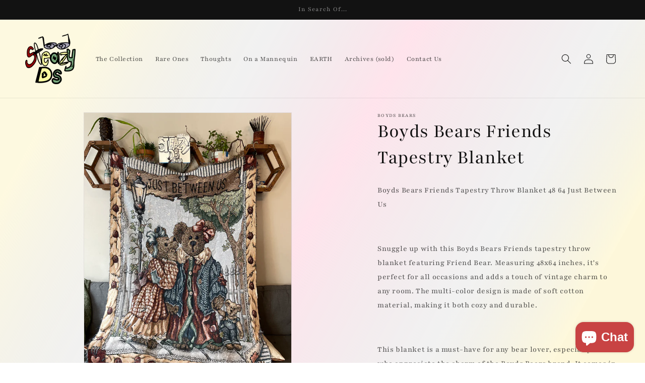

--- FILE ---
content_type: text/javascript; charset=utf-8
request_url: https://steazyds.com/products/boyds-bears-friends-tapestry-throw-blanket-48-64-just-between-us.js
body_size: 1106
content:
{"id":7637843771439,"title":"Boyds Bears Friends Tapestry Blanket","handle":"boyds-bears-friends-tapestry-throw-blanket-48-64-just-between-us","description":"\u003cp\u003eBoyds Bears Friends Tapestry Throw Blanket 48 64 Just Between Us\u003c\/p\u003e\n\u003cp\u003e \u003c\/p\u003e\n\u003cp\u003eSnuggle up with this Boyds Bears Friends tapestry throw blanket featuring Friend Bear. Measuring 48x64 inches, it's perfect for all occasions and adds a touch of vintage charm to any room. The multi-color design is made of soft cotton material, making it both cozy and durable.\u003c\/p\u003e\n\u003cp\u003e\u003cbr\u003e\u003c\/p\u003e\n\u003cp\u003eThis blanket is a must-have for any bear lover, especially those who appreciate the charm of the Boyds Bears brand. It comes in a set of two and is a great addition to any collection. Celebrate the retired status of Friend Bear and the nostalgia of the 1990s with this charming tapestry throw.\u003c\/p\u003e\n\u003c!----\u003e","published_at":"2024-05-15T21:58:16-04:00","created_at":"2024-05-05T21:37:18-04:00","vendor":"Boyds Bears","type":"Blankets","tags":["bear","Blanket","Polo bear","vintage"],"price":2400,"price_min":2400,"price_max":2400,"available":false,"price_varies":false,"compare_at_price":null,"compare_at_price_min":0,"compare_at_price_max":0,"compare_at_price_varies":false,"variants":[{"id":42748309504047,"title":"Default Title","option1":"Default Title","option2":null,"option3":null,"sku":"","requires_shipping":true,"taxable":true,"featured_image":null,"available":false,"name":"Boyds Bears Friends Tapestry Blanket","public_title":null,"options":["Default Title"],"price":2400,"weight":771,"compare_at_price":null,"inventory_management":"shopify","barcode":null,"requires_selling_plan":false,"selling_plan_allocations":[]}],"images":["\/\/cdn.shopify.com\/s\/files\/1\/0552\/9557\/4063\/files\/IMG_5429.jpg?v=1715966368","\/\/cdn.shopify.com\/s\/files\/1\/0552\/9557\/4063\/files\/IMG_5430.jpg?v=1715966370","\/\/cdn.shopify.com\/s\/files\/1\/0552\/9557\/4063\/files\/IMG_5431.jpg?v=1715966373","\/\/cdn.shopify.com\/s\/files\/1\/0552\/9557\/4063\/files\/IMG_5432.jpg?v=1715966371","\/\/cdn.shopify.com\/s\/files\/1\/0552\/9557\/4063\/files\/IMG_5433.jpg?v=1715966373","\/\/cdn.shopify.com\/s\/files\/1\/0552\/9557\/4063\/files\/IMG_5434.jpg?v=1715966372","\/\/cdn.shopify.com\/s\/files\/1\/0552\/9557\/4063\/files\/IMG_5435.jpg?v=1715966370","\/\/cdn.shopify.com\/s\/files\/1\/0552\/9557\/4063\/files\/IMG_5436.jpg?v=1715966367"],"featured_image":"\/\/cdn.shopify.com\/s\/files\/1\/0552\/9557\/4063\/files\/IMG_5429.jpg?v=1715966368","options":[{"name":"Title","position":1,"values":["Default Title"]}],"url":"\/products\/boyds-bears-friends-tapestry-throw-blanket-48-64-just-between-us","media":[{"alt":null,"id":26717540384815,"position":1,"preview_image":{"aspect_ratio":0.75,"height":4032,"width":3024,"src":"https:\/\/cdn.shopify.com\/s\/files\/1\/0552\/9557\/4063\/files\/IMG_5429.jpg?v=1715966368"},"aspect_ratio":0.75,"height":4032,"media_type":"image","src":"https:\/\/cdn.shopify.com\/s\/files\/1\/0552\/9557\/4063\/files\/IMG_5429.jpg?v=1715966368","width":3024},{"alt":null,"id":26717540417583,"position":2,"preview_image":{"aspect_ratio":0.75,"height":4032,"width":3024,"src":"https:\/\/cdn.shopify.com\/s\/files\/1\/0552\/9557\/4063\/files\/IMG_5430.jpg?v=1715966370"},"aspect_ratio":0.75,"height":4032,"media_type":"image","src":"https:\/\/cdn.shopify.com\/s\/files\/1\/0552\/9557\/4063\/files\/IMG_5430.jpg?v=1715966370","width":3024},{"alt":null,"id":26717540450351,"position":3,"preview_image":{"aspect_ratio":0.75,"height":4032,"width":3024,"src":"https:\/\/cdn.shopify.com\/s\/files\/1\/0552\/9557\/4063\/files\/IMG_5431.jpg?v=1715966373"},"aspect_ratio":0.75,"height":4032,"media_type":"image","src":"https:\/\/cdn.shopify.com\/s\/files\/1\/0552\/9557\/4063\/files\/IMG_5431.jpg?v=1715966373","width":3024},{"alt":null,"id":26717540483119,"position":4,"preview_image":{"aspect_ratio":0.75,"height":4032,"width":3024,"src":"https:\/\/cdn.shopify.com\/s\/files\/1\/0552\/9557\/4063\/files\/IMG_5432.jpg?v=1715966371"},"aspect_ratio":0.75,"height":4032,"media_type":"image","src":"https:\/\/cdn.shopify.com\/s\/files\/1\/0552\/9557\/4063\/files\/IMG_5432.jpg?v=1715966371","width":3024},{"alt":null,"id":26717540515887,"position":5,"preview_image":{"aspect_ratio":0.75,"height":4032,"width":3024,"src":"https:\/\/cdn.shopify.com\/s\/files\/1\/0552\/9557\/4063\/files\/IMG_5433.jpg?v=1715966373"},"aspect_ratio":0.75,"height":4032,"media_type":"image","src":"https:\/\/cdn.shopify.com\/s\/files\/1\/0552\/9557\/4063\/files\/IMG_5433.jpg?v=1715966373","width":3024},{"alt":null,"id":26717540548655,"position":6,"preview_image":{"aspect_ratio":0.75,"height":4032,"width":3024,"src":"https:\/\/cdn.shopify.com\/s\/files\/1\/0552\/9557\/4063\/files\/IMG_5434.jpg?v=1715966372"},"aspect_ratio":0.75,"height":4032,"media_type":"image","src":"https:\/\/cdn.shopify.com\/s\/files\/1\/0552\/9557\/4063\/files\/IMG_5434.jpg?v=1715966372","width":3024},{"alt":null,"id":26717540581423,"position":7,"preview_image":{"aspect_ratio":0.75,"height":4032,"width":3024,"src":"https:\/\/cdn.shopify.com\/s\/files\/1\/0552\/9557\/4063\/files\/IMG_5435.jpg?v=1715966370"},"aspect_ratio":0.75,"height":4032,"media_type":"image","src":"https:\/\/cdn.shopify.com\/s\/files\/1\/0552\/9557\/4063\/files\/IMG_5435.jpg?v=1715966370","width":3024},{"alt":null,"id":26717540614191,"position":8,"preview_image":{"aspect_ratio":0.75,"height":4032,"width":3024,"src":"https:\/\/cdn.shopify.com\/s\/files\/1\/0552\/9557\/4063\/files\/IMG_5436.jpg?v=1715966367"},"aspect_ratio":0.75,"height":4032,"media_type":"image","src":"https:\/\/cdn.shopify.com\/s\/files\/1\/0552\/9557\/4063\/files\/IMG_5436.jpg?v=1715966367","width":3024}],"requires_selling_plan":false,"selling_plan_groups":[]}